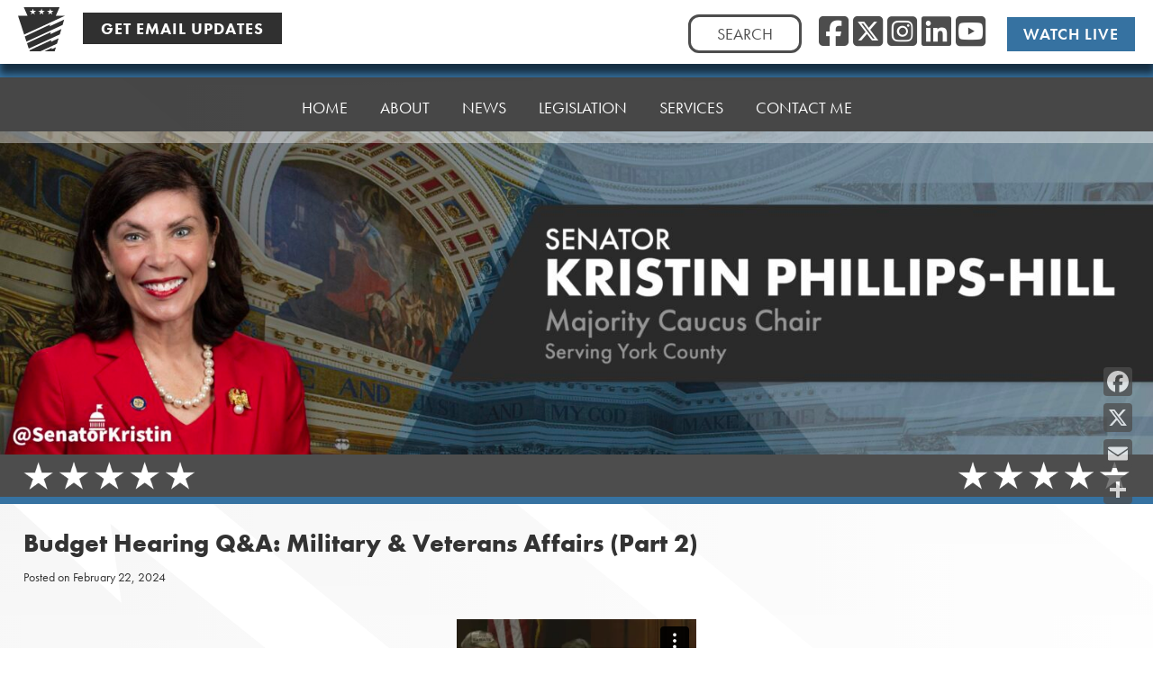

--- FILE ---
content_type: application/x-javascript
request_url: https://senatorkristin.com/wp-content/themes/psrc22/js/link-notify.js
body_size: 665
content:
jQuery(function() {
  function IsNoticeRequired(url) {
    // Make dealing with exclusions easier.
    url = url.toLowerCase();

    // Handle special cases like "javascript:void(0);" or "#" links
    if (url === "javascript:void(0);" || url === "#" || url === "") {
      return false;  // Exclude these cases
    }

    // Put the whitelisted sites here.
    var excludedSites = [
      "test-pa-senate-gop.pantheonsite.io",
      "pasenategop.com",
      "senatorargall.com",
      "senatoraument.com",
      "senatorbaker.com",
      "senatorbartolotta.com",
      "senatorbrooks.com",
      "senatorbrown40.com",
      "senatorcoleman.com",
      "senatorpennycuick.com",
      "40thdistrict.pasenategop.com",
      "16thdistrict.pasenategop.com",
      "senatordisanto.com",
      "senatorcrisdushpa.com",
      "senatordush.com",
      "6thdistrict.pasenategop.com",
      "senatorculver.com",
      "senatorfarry.com",
      "senatorgebhard.com",
      "senatorgebhard48.com",
      "senatorscotthutchinson.com",
      "senatorkeefer.com",
      "senatorlangerholc.com",
      "senatorlaughlin.com",
      "senatorscottmartinpa.com",
      "senatormastriano.com",
      "24thdistrict.pasenategop.com",
      "senatorkristin.com",
      "senatorpicozzi.com",
      "senatorjoepicozzi.com",
      "senatorpittman.com",
      "senatormikereganpa.com",
      "senatorregan.com",
      "senatordevlinrobinsonpa.com",
      "senatorrobinson.com",
      "senatorrothman.com",
      "34thdistrict.pasenategop.com",
      "senatorstefano.com",
      "senatoreldervogel.com",
      "senatorgeneyaw.com",
      "27thdistrict.pasenategop.com",
      "senatorjudyward.com",
      "senatorward.com",
      "vimeo.com",
      "twitter.com",
      "x.com",
      "facebook.com",
      "instagram.com",
      "linkedin.com",
      "palegis.us",
      "tiktok.com",
      "www.legis.state.pa.us",
	  "addtoany.com"
    ];

    try {
      // Parse the URL to extract hostname
      var link = new URL(url, location.origin);
      var hostname = link.hostname;

      // If the URL is relative, mailto, tel, or matches current hostname, consider it internal
      if (link.protocol === "mailto:" || link.protocol === "tel:" || hostname === location.hostname) {
        return false;
      }

      // Determine if the site is in the exclusion list
      for (var i = 0; i < excludedSites.length; i++) {
        if (hostname.includes(excludedSites[i])) {
          return false;
        }
      }
    } catch (e) {
      // If URL parsing fails, assume it's not an external link
      return false;
    }

    return true; // Notice is required for all other URLs
  }

  jQuery('a').each(function() {
    if (IsNoticeRequired(this.href)) {
      jQuery(this).attr('target', '_blank')
        .click(function() {
          return confirm('Notice: You are about to visit a website outside of the PA Senate Republican network.');
        });
    }
  });
});


--- FILE ---
content_type: text/vtt; charset=utf-8
request_url: https://player.vimeo.com/texttrack/136877453.vtt?token=691f320e_0x48e0bed20eb9383624d0d8cddaec127d0f87a002
body_size: 8102
content:
WEBVTT

1
00:00:00.025 --> 00:00:02.285
It could turn back to the issue

2
00:00:02.285 --> 00:00:04.045
of cybersecurity where we left off.

3
00:00:04.045 --> 00:00:07.965
There's obviously a need for experts in the field

4
00:00:07.965 --> 00:00:12.045
of cybersecurity and certainly, um, our departments,

5
00:00:12.045 --> 00:00:15.045
our agencies have seemed to have quite a few

6
00:00:15.555 --> 00:00:19.565
cybersecurity related incidents over the past several years.

7
00:00:20.625 --> 00:00:24.205
And I think that utilizing our assets, including

8
00:00:24.755 --> 00:00:28.565
your cyber team, um, as well as our resources

9
00:00:28.565 --> 00:00:30.325
that we already have here at our disposal,

10
00:00:30.325 --> 00:00:33.405
rather than contracting out to third party entities

11
00:00:33.975 --> 00:00:36.925
would be the most efficient and effective approach.

12
00:00:37.315 --> 00:00:40.205
Does your department have any thoughts on this?

13
00:00:41.515 --> 00:00:44.005
Well, I think that we have, we have some expertise,

14
00:00:44.005 --> 00:00:46.485
senator, that, that can be utilized to, to help.

15
00:00:46.635 --> 00:00:49.525
It's just having the means to, uh, to, to be able to,

16
00:00:49.625 --> 00:00:51.645
to mobilize them to, to action.

17
00:00:52.105 --> 00:00:56.925
Um, uh, some, some of the instances that we're involved in,

18
00:00:56.985 --> 00:00:59.445
we get the actually request for help and,

19
00:00:59.505 --> 00:01:00.765
and so we have to be invited.

20
00:01:01.185 --> 00:01:03.205
But I think if we are, most people are willing

21
00:01:03.205 --> 00:01:05.725
to have federal assets come into a state,

22
00:01:06.275 --> 00:01:08.165
into a state situation and actually help.

23
00:01:08.305 --> 00:01:10.245
So the expertise we have in the,

24
00:01:10.265 --> 00:01:13.245
in the one 12 cyber cyber operations squadron,

25
00:01:13.245 --> 00:01:16.045
the International Guard, I think could be helpful, Senator

26
00:01:16.425 --> 00:01:18.645
and also the DCOE in the, in the, uh,

27
00:01:18.645 --> 00:01:20.485
army National Guard could be helpful.

28
00:01:20.625 --> 00:01:24.245
We just need to be able to bring them on orders, uh,

29
00:01:24.265 --> 00:01:26.845
to be able to have them assist in this, in this area.

30
00:01:27.305 --> 00:01:30.965
And, and that's where, um, that's where funding would,

31
00:01:30.965 --> 00:01:32.045
would, would become a challenge.

32
00:01:32.975 --> 00:01:34.565
Understood. Thank you.

33
00:01:34.825 --> 00:01:39.445
Um, and if I could turn to, um, an issue

34
00:01:39.515 --> 00:01:42.125
that our veterans homes, our hospitals,

35
00:01:42.445 --> 00:01:46.765
probably every healthcare related entity is faced with,

36
00:01:46.865 --> 00:01:50.845
and that continues to be a nationwide

37
00:01:51.395 --> 00:01:52.885
nursing shortage.

38
00:01:53.825 --> 00:01:58.445
Can you tell us what the effect has had on the operations

39
00:01:58.445 --> 00:01:59.605
of our veteran homes

40
00:02:00.345 --> 00:02:02.005
and what the department is doing

41
00:02:02.185 --> 00:02:05.325
to enhance the recruitment of nurses?

42
00:02:06.185 --> 00:02:08.685
Ab Absolutely, Senator, and, and you're absolutely right.

43
00:02:08.685 --> 00:02:11.965
You know, we're competing with, with everyone else out there

44
00:02:11.985 --> 00:02:15.605
for the same, the same pool of nurses, the same pool of, of,

45
00:02:15.745 --> 00:02:20.565
um, of, uh, those folks to, to care for, um, our soldiers,

46
00:02:20.565 --> 00:02:23.445
whether they be in, uh, an, an airmen and,

47
00:02:23.445 --> 00:02:25.645
and service members, whether they be in a local hospital,

48
00:02:25.645 --> 00:02:26.925
whether they be in one of our homes.

49
00:02:27.105 --> 00:02:29.925
So we've continued to drive recruitment

50
00:02:29.925 --> 00:02:31.805
and retention efforts towards that.

51
00:02:31.815 --> 00:02:34.445
We've had open, uh, open Wednesdays,

52
00:02:34.445 --> 00:02:35.685
they're walk-in Wednesdays

53
00:02:35.745 --> 00:02:38.405
and so forth where we allow people to, into those homes.

54
00:02:38.615 --> 00:02:41.245
We've tried to partner with various homes, um,

55
00:02:41.495 --> 00:02:42.965
where we've invited, uh,

56
00:02:43.195 --> 00:02:46.205
invited students from colleges into the homes to see, hey,

57
00:02:46.205 --> 00:02:48.365
here's the working environment that we have.

58
00:02:48.775 --> 00:02:52.085
We've tru uh, truncated salaries, um, and

59
00:02:52.325 --> 00:02:54.685
provided, uh, truncated salaries to employees to say, Hey,

60
00:02:54.685 --> 00:02:56.765
we could bring you in, start you at a higher rate

61
00:02:56.765 --> 00:02:57.845
because of your experience,

62
00:02:57.845 --> 00:03:01.165
because of your, um, what you bring as a specialty.

63
00:03:01.465 --> 00:03:02.845
So those are some of the efforts we

64
00:03:02.845 --> 00:03:04.085
tried. Maureen, did I miss any?

65
00:03:04.745 --> 00:03:07.165
No, sir. Um, but to answer your other question, ma'am,

66
00:03:07.185 --> 00:03:10.365
you know, operationally we've not put veterans at risk.

67
00:03:10.505 --> 00:03:13.205
So the, where it impacts veterans is we have a waiting list

68
00:03:13.205 --> 00:03:15.645
of about 350 veterans who can't come into our home,

69
00:03:15.645 --> 00:03:17.965
but we won't sacrifice the quality of care

70
00:03:18.505 --> 00:03:19.725
by pushing that envelope.

71
00:03:19.785 --> 00:03:21.525
So we have empty beds, unfortunately,

72
00:03:22.105 --> 00:03:24.845
but the quality are, are up, our revenue is up

73
00:03:25.005 --> 00:03:26.885
'cause we're helping folks with their disability rating.

74
00:03:26.905 --> 00:03:30.525
The homes are doing very, very well, minus the shortage,

75
00:03:30.625 --> 00:03:34.445
but we have a higher staffing ratio than probably other

76
00:03:34.445 --> 00:03:36.285
homes in this commonwealth. That's

77
00:03:36.525 --> 00:03:37.525
Good to know. Has

78
00:03:37.525 --> 00:03:39.805
there been any thought at, um,

79
00:03:39.865 --> 00:03:42.965
taking the care into the veteran's home as opposed

80
00:03:42.965 --> 00:03:45.045
to putting the veteran in your home?

81
00:03:45.935 --> 00:03:49.085
Would that provide any type of relief

82
00:03:51.605 --> 00:03:53.585
If the veteran can stay at their home longer, ma'am?

83
00:03:53.585 --> 00:03:55.545
Right. Yeah. You know, you have to remember, our,

84
00:03:55.645 --> 00:03:59.545
our veterans are, are, are many, are are majority male.

85
00:03:59.965 --> 00:04:02.585
Um, some of them have severe disabilities

86
00:04:02.585 --> 00:04:03.625
and need skilled nursing.

87
00:04:03.775 --> 00:04:05.825
It's not easy always to stay in a home

88
00:04:05.825 --> 00:04:09.065
that has two floors if you can't have an elevator to get up

89
00:04:09.065 --> 00:04:10.945
and down the equipment, the oxygen, you know,

90
00:04:10.945 --> 00:04:13.105
there's just some, some of the veterans really need

91
00:04:13.615 --> 00:04:17.905
nursing care, skilled nursing, um, full-time 24 7.

92
00:04:18.045 --> 00:04:19.265
And I think that's the difference.

93
00:04:19.265 --> 00:04:22.465
We would encourage veterans who are just aging to be able

94
00:04:22.465 --> 00:04:23.785
to stay in their own homes for sure.

95
00:04:23.785 --> 00:04:26.385
With Aidan assistance and programs that the VA has.

96
00:04:26.405 --> 00:04:28.985
And, you know, general Schindler partnered with, um,

97
00:04:29.165 --> 00:04:31.785
the Elizabeth Dole Foundation to support caregivers.

98
00:04:32.085 --> 00:04:34.025
So those are programs that we're doing to help,

99
00:04:34.445 --> 00:04:36.145
but there's a different need when you're talking about

100
00:04:36.385 --> 00:04:37.745
veterans that really need to be in a skilled

101
00:04:37.745 --> 00:04:38.905
environment, unfortunately.

102
00:04:40.075 --> 00:04:42.425
Thank you. Appreciate your insight. Thank you Mr.

103
00:04:42.745 --> 00:04:42.865
Chairman.


--- FILE ---
content_type: image/svg+xml
request_url: https://senatorkristin.com/wp-content/themes/psrc22/images/post-background.svg
body_size: 517
content:
<?xml version="1.0" encoding="UTF-8"?><svg id="Layer_1" xmlns="http://www.w3.org/2000/svg" xmlns:xlink="http://www.w3.org/1999/xlink" viewBox="0 0 1903 2124"><defs><style>.cls-1{fill:url(#linear-gradient-6);}.cls-1,.cls-2,.cls-3,.cls-4,.cls-5,.cls-6{opacity:.1;}.cls-2{fill:url(#linear-gradient-3);}.cls-3{fill:url(#linear-gradient-4);}.cls-4{fill:url(#linear-gradient-2);}.cls-5{fill:url(#linear-gradient-5);}.cls-7{fill:#fff;}.cls-6{fill:url(#linear-gradient);}.cls-8{fill:url(#linear-gradient-7);}.cls-9{opacity:.65;}</style><linearGradient id="linear-gradient" x1="2261.83" y1="774.98" x2="5517.02" y2="774.98" gradientTransform="translate(4634.87) rotate(-180) scale(1 -1)" gradientUnits="userSpaceOnUse"><stop offset="0" stop-color="#000" stop-opacity="0"/><stop offset="1" stop-color="#000"/></linearGradient><linearGradient id="linear-gradient-2" x1="2261.83" y1="1730.74" x2="5480.48" y2="1730.74" xlink:href="#linear-gradient"/><linearGradient id="linear-gradient-3" x1="2261.83" y1="1953.08" x2="5462.13" y2="1953.08" xlink:href="#linear-gradient"/><linearGradient id="linear-gradient-4" x1="2261.83" y1="1467.01" x2="5485.27" y2="1467.01" xlink:href="#linear-gradient"/><linearGradient id="linear-gradient-5" x1="2261.83" y1="1179.2" x2="5494.17" y2="1179.2" xlink:href="#linear-gradient"/><linearGradient id="linear-gradient-6" x1="2261.83" y1="397.83" x2="5502.5" y2="397.83" xlink:href="#linear-gradient"/><linearGradient id="linear-gradient-7" x1="956" y1="560.12" x2="956" y2="1916.06" gradientUnits="userSpaceOnUse"><stop offset="0" stop-color="#fff" stop-opacity="0"/><stop offset="1" stop-color="#fff"/></linearGradient></defs><g class="cls-9"><polygon class="cls-6" points="1922.85 1549.96 44.83 0 717.97 0 1922.85 982.28 1922.85 1549.96"/><polygon class="cls-4" points="1063.64 2124 669.31 2124 -2.93 1582.14 -2.93 1337.49 268.07 1582.28 252.34 1481.75 1063.64 2124"/><polygon class="cls-2" points="505.7 2124 105.6 2124 -2.93 2037.38 -2.93 1782.16 248.7 2011.51 234.56 1910.65 505.7 2124"/><polygon class="cls-3" points="1754.76 2124 1224.56 2124 -2.93 1127.92 -2.93 810.01 200.45 995.39 182.18 865.05 1754.76 2124"/><polygon class="cls-5" points="-2.93 234.39 225.48 440.72 205.16 310.82 1922.85 1694.5 1922.85 2124 1916.93 2124 1918.28 2115.79 -2.93 541.92 -2.93 234.39"/><polygon class="cls-1" points="1922.85 795.65 967.21 0 1633.28 0 1922.85 237.55 1922.85 795.65"/></g><polygon class="cls-8" points="-4 782.89 1916 504 1916 2124 -4 2124 -4 782.89"/><rect class="cls-7" x="-161" y="2062" width="2107" height="62"/></svg>